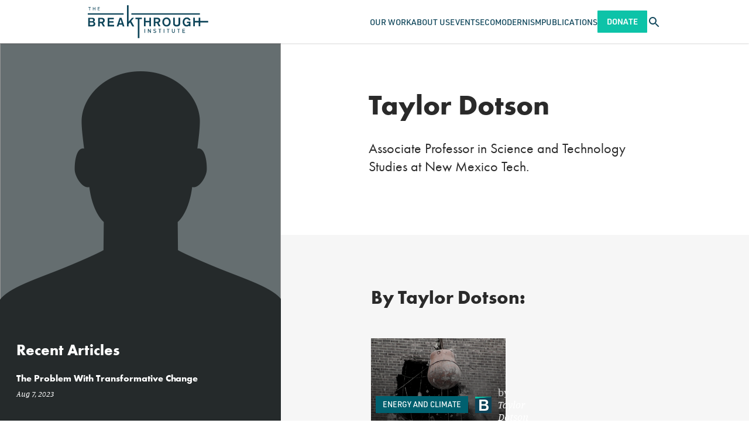

--- FILE ---
content_type: text/html; charset=UTF-8
request_url: https://thebreakthrough.org/people/taylor-dotson
body_size: 12699
content:
<!DOCTYPE html>
<html class="no-js antialiased font-sans" lang="en">
    <head>
        <meta charset="UTF-8">
        <meta content="width=device-width, initial-scale=1.0" name="viewport">
        <meta content="ie=edge" http-equiv="X-UA-Compatible">         <link href="/manifest.json" rel="manifest">
<link href="/favicon.ico" rel="shortcut icon">
<link href="/apple-touch-icon.png" rel="apple-touch-icon" sizes="180x180">
<link href="/favicon-32x32.png" rel="icon" sizes="32x32" type="image/png">
<link href="/favicon-16x16.png" rel="icon" sizes="16x16" type="image/png">
<link color="#5bbad5" href="/safari-pinned-tab.svg" rel="mask-icon">
<meta content="#2a2a2a" name="msapplication-TileColor">
<meta content="#ffffff" name="theme-color">

        <link rel="stylesheet" href="https://use.typekit.net/vtq8ioz.css">

        <style>
            /* Prevent flash of content with Alpine */
            [x-cloak] {
                display: none;
            }
        </style>
        <link href="/css/fa/svg-with-js.min.css" rel="stylesheet">
        <link href="/css/fa/all.min.css" rel="stylesheet">
        <link href="https://thebreakthrough.org/dist/css/app.05eac025aceaded7ddda.css" rel="stylesheet">

                <script src="https://public.tableau.com/javascripts/api/tableau-2.2.2.min.js"></script>

                
              
  <meta name="parsely-section" content="People" />
  <meta name="parsely-title" content="Taylor Dotson" />
  <meta name="parsely-link" content="https://thebreakthrough.org/people/taylor-dotson" />
  <meta name="parsely-type" content="general" />
  <meta name="parsely-image-url" content="//thebreakthrough.imgix.net/_1200x630_crop_center-center_82_none/BTI-Logo.png?mtime=1643134660" />
  <meta name="parsely-pub-date" content="2023-08-07T07:01:00-07:00" />

        <meta name="parsely-author" content="The Breakthrough Institute" />
  
        <title>Taylor Dotson | The Breakthrough Institute</title>
<script>dataLayer = [];
(function(w,d,s,l,i){w[l]=w[l]||[];w[l].push({'gtm.start':
new Date().getTime(),event:'gtm.js'});var f=d.getElementsByTagName(s)[0],
j=d.createElement(s),dl=l!='dataLayer'?'&l='+l:'';j.async=true;j.src=
'https://www.googletagmanager.com/gtm.js?id='+i+dl;f.parentNode.insertBefore(j,f);
})(window,document,'script','dataLayer','GTM-P92BDXR');
</script><meta name="generator" content="SEOmatic">
<meta name="keywords" content="environment,energy,agriculture,nuclear">
<meta name="referrer" content="no-referrer-when-downgrade">
<meta name="robots" content="all">
<meta content="BreakthroughInstitute" property="fb:profile_id">
<meta content="en_US" property="og:locale">
<meta content="The Breakthrough Institute" property="og:site_name">
<meta content="website" property="og:type">
<meta content="https://thebreakthrough.org/people/taylor-dotson" property="og:url">
<meta content="Taylor Dotson" property="og:title">
<meta content="https://thebreakthrough.imgix.net/_1200x630_crop_center-center_82_none/BTI-Logo.png?mtime=1643134660" property="og:image">
<meta content="1200" property="og:image:width">
<meta content="630" property="og:image:height">
<meta content="Taylor Dotson" property="og:image:alt">
<meta name="twitter:card" content="summary_large_image">
<meta name="twitter:site" content="@TheBTI">
<meta name="twitter:creator" content="@TheBTI">
<meta name="twitter:title" content="Taylor Dotson">
<meta name="twitter:image" content="https://thebreakthrough.imgix.net/_800x418_crop_center-center_82_none/BTI-Logo.png?mtime=1643134660">
<meta name="twitter:image:width" content="800">
<meta name="twitter:image:height" content="418">
<meta name="twitter:image:alt" content="Taylor Dotson">
<meta name="google-site-verification" content="pkxopD9597qJ4A_3fzMFc5ZEHlLnQWp3XC3Jflma7Lw">
<link href="https://thebreakthrough.org/people/taylor-dotson" rel="canonical">
<link href="https://thebreakthrough.org/" rel="home">
<link type="text/plain" href="https://thebreakthrough.org/humans.txt" rel="author"></head>
    <body class="bg-white text-base leading-normal" id="top"><noscript><iframe src="https://www.googletagmanager.com/ns.html?id=GTM-P92BDXR"
height="0" width="0" style="display:none;visibility:hidden"></iframe></noscript>
     <div id="app">
        <div class="Layout">
            
<header
  x-data="{
    searchTrayVisible: false,
    mobileNavVisible: false,
	searchQuery: '',
	activeItem: null,
    toggleSearchTray: function() {
      this.searchTrayVisible = !this.searchTrayVisible;
    },
	hideSearchTray: function() {
		this.searchTrayVisible = false
	},
    toggleMobileNav: function() {
      this.mobileNavVisible = !this.mobileNavVisible;
    },
    hideMobileNav: function() {
      this.mobileNavVisible = false
    },
	handleSearchSubmit: function() {
		if (!this.searchQuery) return null
		window.location.href = `/search?q=${this.searchQuery}`
	},
	toggleItem: function(index) {
      if (this.activeItem === index) {
        this.activeItem = null;
      } else {
        this.activeItem = index;
      }
    }
  }"
  x-on:keyup.esc="hideSearchTray(); hideMobileNav();"
  class="main-content fixed top-0 left-0 right-0 z-120">
	<div class="bg-white shadow relative">
		<nav class="Container container-fluid flex justify-between items-stretch gap-6" style="height: var(--siteHeaderHeight)">
						<a href="/" class="self-center mr-auto">
				<img
					class=""
					style="height: 3.5625rem"
					src="/dist/img/the-breakthrough-institute-logo.svg"
					alt="The Breakthrough Institute logo">
			</a>


						<div x-on:keyup.esc="hideSearchTray(); hideMobileNav();" x-show="mobileNavVisible" x-trap.inert="mobileNavVisible">
    <div
		class="mobile-nav fixed z-120 left-0 bg-blue pt-3 overflow-y-scroll xl:hidden"
		style="height: calc(100vh - var(--siteHeaderHeight)); top: var(--siteHeaderHeight); width: 100cqw;">
		<ul>
											<li class="border-b border-white border-opacity-15">
					<div class="Container container-fluid flex items-center justify-between">
													<span
								class="block py-4 font-din uppercase text-16p font-normal no-underline
								text-white"
								aria-haspopup="true"
								x-bind:aria-expanded="activeItem === 249834"
								>
								Our Work
							</span>
						

													<button
								class="block p-2 text-white font-semibold text-24p outline-none transition duration-200 hover:text-green-light focus:text-green-light"
								x-on:click="toggleItem(249834)"
								x-bind:aria-expanded="activeItem === 249834"
								title="Show Our Work submenu"
							>
								<div x-show="activeItem === 249834">
									<span aria-hidden>–</span>
									<span class="sr-only">Hide Our Work submenu</span>
								</div>
								<div x-show="activeItem !== 249834">
									<span aria-hidden>+</span>
									<span class="sr-only">Show Our Work submenu</span>
								</div>
							</button>
											</div>

											<ul
							x-show="activeItem === 249834"
							x-bind:aria-hidden="activeItem !== 249834"
							aria-label="Our Work submenu"
						>
															<li class="bg-green border-t border-white border-opacity-15">
									<div class="Container container-fluid">
										<a
											class="inline-block py-4 font-din text-white text-16p font-normal uppercase no-underline transition duration-200 hover:text-blue focus:text-blue"
											href="https://thebreakthrough.org/energy">
											Climate &amp; Energy
										</a>
									</div>
								</li>
															<li class="bg-green border-t border-white border-opacity-15">
									<div class="Container container-fluid">
										<a
											class="inline-block py-4 font-din text-white text-16p font-normal uppercase no-underline transition duration-200 hover:text-blue focus:text-blue"
											href="https://thebreakthrough.org/energy-for-development">
											Energy for Development
										</a>
									</div>
								</li>
															<li class="bg-green border-t border-white border-opacity-15">
									<div class="Container container-fluid">
										<a
											class="inline-block py-4 font-din text-white text-16p font-normal uppercase no-underline transition duration-200 hover:text-blue focus:text-blue"
											href="https://thebreakthrough.org/environmental-regulatory-reform">
											Environmental Regulatory Reform
										</a>
									</div>
								</li>
															<li class="bg-green border-t border-white border-opacity-15">
									<div class="Container container-fluid">
										<a
											class="inline-block py-4 font-din text-white text-16p font-normal uppercase no-underline transition duration-200 hover:text-blue focus:text-blue"
											href="https://thebreakthrough.org/food-agriculture-environment">
											Food &amp; Agriculture
										</a>
									</div>
								</li>
															<li class="bg-green border-t border-white border-opacity-15">
									<div class="Container container-fluid">
										<a
											class="inline-block py-4 font-din text-white text-16p font-normal uppercase no-underline transition duration-200 hover:text-blue focus:text-blue"
											href="https://thebreakthrough.org/nuclear-energy-innovation">
											Nuclear Energy Innovation
										</a>
									</div>
								</li>
													</ul>
									</li>
											<li class="border-b border-white border-opacity-15">
					<div class="Container container-fluid flex items-center justify-between">
													<a
								class="
								block py-4 font-din uppercase text-16p font-normal no-underline transition duration-200
								hover:text-green-light focus:text-green-light
								text-white"
								aria-haspopup="true"
								x-bind:aria-expanded="activeItem === 11935"
								href="https://thebreakthrough.org/about"
								>
								About Us
							</a>
						

													<button
								class="block p-2 text-white font-semibold text-24p outline-none transition duration-200 hover:text-green-light focus:text-green-light"
								x-on:click="toggleItem(11935)"
								x-bind:aria-expanded="activeItem === 11935"
								title="Show About Us submenu"
							>
								<div x-show="activeItem === 11935">
									<span aria-hidden>–</span>
									<span class="sr-only">Hide About Us submenu</span>
								</div>
								<div x-show="activeItem !== 11935">
									<span aria-hidden>+</span>
									<span class="sr-only">Show About Us submenu</span>
								</div>
							</button>
											</div>

											<ul
							x-show="activeItem === 11935"
							x-bind:aria-hidden="activeItem !== 11935"
							aria-label="About Us submenu"
						>
															<li class="bg-green border-t border-white border-opacity-15">
									<div class="Container container-fluid">
										<a
											class="inline-block py-4 font-din text-white text-16p font-normal uppercase no-underline transition duration-200 hover:text-blue focus:text-blue"
											href="https://thebreakthrough.org/about/who-we-are">
											Our Staff
										</a>
									</div>
								</li>
															<li class="bg-green border-t border-white border-opacity-15">
									<div class="Container container-fluid">
										<a
											class="inline-block py-4 font-din text-white text-16p font-normal uppercase no-underline transition duration-200 hover:text-blue focus:text-blue"
											href="https://thebreakthrough.org/about/who-we-are/board">
											Our Board
										</a>
									</div>
								</li>
															<li class="bg-green border-t border-white border-opacity-15">
									<div class="Container container-fluid">
										<a
											class="inline-block py-4 font-din text-white text-16p font-normal uppercase no-underline transition duration-200 hover:text-blue focus:text-blue"
											href="https://thebreakthrough.org/about/who-we-are/funders">
											Our Funders
										</a>
									</div>
								</li>
															<li class="bg-green border-t border-white border-opacity-15">
									<div class="Container container-fluid">
										<a
											class="inline-block py-4 font-din text-white text-16p font-normal uppercase no-underline transition duration-200 hover:text-blue focus:text-blue"
											href="https://thebreakthrough.org/about/jobs">
											Careers
										</a>
									</div>
								</li>
															<li class="bg-green border-t border-white border-opacity-15">
									<div class="Container container-fluid">
										<a
											class="inline-block py-4 font-din text-white text-16p font-normal uppercase no-underline transition duration-200 hover:text-blue focus:text-blue"
											href="https://thebreakthrough.org/about">
											About BTI
										</a>
									</div>
								</li>
															<li class="bg-green border-t border-white border-opacity-15">
									<div class="Container container-fluid">
										<a
											class="inline-block py-4 font-din text-white text-16p font-normal uppercase no-underline transition duration-200 hover:text-blue focus:text-blue"
											href="https://thebreakthrough.org/press">
											Press
										</a>
									</div>
								</li>
													</ul>
									</li>
											<li class="border-b border-white border-opacity-15">
					<div class="Container container-fluid flex items-center justify-between">
													<a
								class="
								block py-4 font-din uppercase text-16p font-normal no-underline transition duration-200
								hover:text-green-light focus:text-green-light
								text-white"
								aria-haspopup="false"
								x-bind:aria-expanded="activeItem === 11936"
								href="/events"
								>
								Events
							</a>
						

											</div>

									</li>
											<li class="border-b border-white border-opacity-15">
					<div class="Container container-fluid flex items-center justify-between">
													<a
								class="
								block py-4 font-din uppercase text-16p font-normal no-underline transition duration-200
								hover:text-green-light focus:text-green-light
								text-white"
								aria-haspopup="true"
								x-bind:aria-expanded="activeItem === 75790"
								href="https://thebreakthrough.org/ecomodernism"
								>
								Ecomodernism
							</a>
						

													<button
								class="block p-2 text-white font-semibold text-24p outline-none transition duration-200 hover:text-green-light focus:text-green-light"
								x-on:click="toggleItem(75790)"
								x-bind:aria-expanded="activeItem === 75790"
								title="Show Ecomodernism submenu"
							>
								<div x-show="activeItem === 75790">
									<span aria-hidden>–</span>
									<span class="sr-only">Hide Ecomodernism submenu</span>
								</div>
								<div x-show="activeItem !== 75790">
									<span aria-hidden>+</span>
									<span class="sr-only">Show Ecomodernism submenu</span>
								</div>
							</button>
											</div>

											<ul
							x-show="activeItem === 75790"
							x-bind:aria-hidden="activeItem !== 75790"
							aria-label="Ecomodernism submenu"
						>
															<li class="bg-green border-t border-white border-opacity-15">
									<div class="Container container-fluid">
										<a
											class="inline-block py-4 font-din text-white text-16p font-normal uppercase no-underline transition duration-200 hover:text-blue focus:text-blue"
											href="https://thebreakthrough.org/manifesto/manifesto-english">
											An Ecomodernist Manifesto - English
										</a>
									</div>
								</li>
															<li class="bg-green border-t border-white border-opacity-15">
									<div class="Container container-fluid">
										<a
											class="inline-block py-4 font-din text-white text-16p font-normal uppercase no-underline transition duration-200 hover:text-blue focus:text-blue"
											href="https://thebreakthrough.org/manifesto/espanol">
											Un Manifiesto Ecomodernista - Español
										</a>
									</div>
								</li>
															<li class="bg-green border-t border-white border-opacity-15">
									<div class="Container container-fluid">
										<a
											class="inline-block py-4 font-din text-white text-16p font-normal uppercase no-underline transition duration-200 hover:text-blue focus:text-blue"
											href="https://thebreakthrough.org/manifesto/un-manifeste-èco-moderniste-français">
											Un Manifeste Èco-moderniste - Français
										</a>
									</div>
								</li>
															<li class="bg-green border-t border-white border-opacity-15">
									<div class="Container container-fluid">
										<a
											class="inline-block py-4 font-din text-white text-16p font-normal uppercase no-underline transition duration-200 hover:text-blue focus:text-blue"
											href="https://thebreakthrough.org/manifesto/il-manifesto-degli-ecomodernisti-italiano">
											Il Manifesto Degli Ecomodernisti - Italiano
										</a>
									</div>
								</li>
															<li class="bg-green border-t border-white border-opacity-15">
									<div class="Container container-fluid">
										<a
											class="inline-block py-4 font-din text-white text-16p font-normal uppercase no-underline transition duration-200 hover:text-blue focus:text-blue"
											href="https://thebreakthrough.org/manifesto/ein-ökomodernes-manifest-deutsch">
											Ein Ökomodernes Manifest - Deutsch
										</a>
									</div>
								</li>
															<li class="bg-green border-t border-white border-opacity-15">
									<div class="Container container-fluid">
										<a
											class="inline-block py-4 font-din text-white text-16p font-normal uppercase no-underline transition duration-200 hover:text-blue focus:text-blue"
											href="https://thebreakthrough.org/manifesto/生态现代主义宣言-jiǎnhuàzì">
											生态现代主义宣言 - JIǍNHUÀZÌ
										</a>
									</div>
								</li>
															<li class="bg-green border-t border-white border-opacity-15">
									<div class="Container container-fluid">
										<a
											class="inline-block py-4 font-din text-white text-16p font-normal uppercase no-underline transition duration-200 hover:text-blue focus:text-blue"
											href="https://thebreakthrough.org/manifesto/現代的環境主義宣言-japanese">
											現代的環境主義宣言 - Japanese
										</a>
									</div>
								</li>
															<li class="bg-green border-t border-white border-opacity-15">
									<div class="Container container-fluid">
										<a
											class="inline-block py-4 font-din text-white text-16p font-normal uppercase no-underline transition duration-200 hover:text-blue focus:text-blue"
											href="https://thebreakthrough.org/manifesto/manifesto-ya-ikolojia-ya-kisasa-kiswahili">
											Manifesto Ya Ikolojia Ya Kisasa - Kiswahili
										</a>
									</div>
								</li>
															<li class="bg-green border-t border-white border-opacity-15">
									<div class="Container container-fluid">
										<a
											class="inline-block py-4 font-din text-white text-16p font-normal uppercase no-underline transition duration-200 hover:text-blue focus:text-blue"
											href="https://thebreakthrough.org/manifesto/sebuah-manifesto-ecomodernist-bahasa-indonesia">
											Sebuah Manifesto Ecomodernist - Bahasa Indonesia
										</a>
									</div>
								</li>
															<li class="bg-green border-t border-white border-opacity-15">
									<div class="Container container-fluid">
										<a
											class="inline-block py-4 font-din text-white text-16p font-normal uppercase no-underline transition duration-200 hover:text-blue focus:text-blue"
											href="https://thebreakthrough.org/manifesto/ett-ekomdernistiskt-manifest-svenska">
											Ett Ekomdernistiskt Manifest - Svenska
										</a>
									</div>
								</li>
															<li class="bg-green border-t border-white border-opacity-15">
									<div class="Container container-fluid">
										<a
											class="inline-block py-4 font-din text-white text-16p font-normal uppercase no-underline transition duration-200 hover:text-blue focus:text-blue"
											href="https://thebreakthrough.org/manifesto/een-ecomodernistisch-manifest-nederlands">
											Een Ecomodernistisch Manifest - Nederlands
										</a>
									</div>
								</li>
															<li class="bg-green border-t border-white border-opacity-15">
									<div class="Container container-fluid">
										<a
											class="inline-block py-4 font-din text-white text-16p font-normal uppercase no-underline transition duration-200 hover:text-blue focus:text-blue"
											href="https://thebreakthrough.org/manifesto/manifest-ekomodernistyczny-język-polski">
											Manifest Ekomodernistyczny - Język Polski
										</a>
									</div>
								</li>
													</ul>
									</li>
											<li class="border-b border-white border-opacity-15">
					<div class="Container container-fluid flex items-center justify-between">
													<span
								class="block py-4 font-din uppercase text-16p font-normal no-underline
								text-white"
								aria-haspopup="true"
								x-bind:aria-expanded="activeItem === 249838"
								>
								Publications
							</span>
						

													<button
								class="block p-2 text-white font-semibold text-24p outline-none transition duration-200 hover:text-green-light focus:text-green-light"
								x-on:click="toggleItem(249838)"
								x-bind:aria-expanded="activeItem === 249838"
								title="Show Publications submenu"
							>
								<div x-show="activeItem === 249838">
									<span aria-hidden>–</span>
									<span class="sr-only">Hide Publications submenu</span>
								</div>
								<div x-show="activeItem !== 249838">
									<span aria-hidden>+</span>
									<span class="sr-only">Show Publications submenu</span>
								</div>
							</button>
											</div>

											<ul
							x-show="activeItem === 249838"
							x-bind:aria-hidden="activeItem !== 249838"
							aria-label="Publications submenu"
						>
															<li class="bg-green border-t border-white border-opacity-15">
									<div class="Container container-fluid">
										<a
											class="inline-block py-4 font-din text-white text-16p font-normal uppercase no-underline transition duration-200 hover:text-blue focus:text-blue"
											href="https://www.breakthroughjournal.org/">
											The Ecomodernist
										</a>
									</div>
								</li>
															<li class="bg-green border-t border-white border-opacity-15">
									<div class="Container container-fluid">
										<a
											class="inline-block py-4 font-din text-white text-16p font-normal uppercase no-underline transition duration-200 hover:text-blue focus:text-blue"
											href="https://thebreakthrough.org/journal/no-20-spring-2024">
											Breakthrough Journal
										</a>
									</div>
								</li>
															<li class="bg-green border-t border-white border-opacity-15">
									<div class="Container container-fluid">
										<a
											class="inline-block py-4 font-din text-white text-16p font-normal uppercase no-underline transition duration-200 hover:text-blue focus:text-blue"
											href="https://thebreakthrough.org/newsletter">
											BTI Weekly
										</a>
									</div>
								</li>
															<li class="bg-green border-t border-white border-opacity-15">
									<div class="Container container-fluid">
										<a
											class="inline-block py-4 font-din text-white text-16p font-normal uppercase no-underline transition duration-200 hover:text-blue focus:text-blue"
											href="https://www.buildnuclearnow.org/home">
											Nuclear Notes
										</a>
									</div>
								</li>
													</ul>
									</li>
			
			<li class="Container container-fluid py-4 xs:hidden">
					<a href="/donate" class="Button Button--din py-3 rounded-sm">Donate</a>
			</li>
		</ul>
    </div>
  </div>
						<ul class="hidden xl:flex items-stretch gap-10 mb-0 ml-auto">
			<li class="flex items-center group relative">
							<span
					class="
					block font-din uppercase text-14p font-normal no-underline transition duration-200
					text-blue"
					>
					Our Work
				</span>
			

										<ul
					class="hidden group-hover:block group-focus:block absolute left-0 top-full bg-green-light px-8 py-6 whitespace-no-wrap space-y-4">
											<li class="">
							<a
								href="https://thebreakthrough.org/energy"
								class=" font-din uppercase text-14p font-normal text-white no-underline transition duration-200 hover:text-blue focus:text-blue">
								Climate &amp; Energy
							</a>
						</li>
											<li class="">
							<a
								href="https://thebreakthrough.org/energy-for-development"
								class=" font-din uppercase text-14p font-normal text-white no-underline transition duration-200 hover:text-blue focus:text-blue">
								Energy for Development
							</a>
						</li>
											<li class="">
							<a
								href="https://thebreakthrough.org/environmental-regulatory-reform"
								class=" font-din uppercase text-14p font-normal text-white no-underline transition duration-200 hover:text-blue focus:text-blue">
								Environmental Regulatory Reform
							</a>
						</li>
											<li class="">
							<a
								href="https://thebreakthrough.org/food-agriculture-environment"
								class=" font-din uppercase text-14p font-normal text-white no-underline transition duration-200 hover:text-blue focus:text-blue">
								Food &amp; Agriculture
							</a>
						</li>
											<li class="">
							<a
								href="https://thebreakthrough.org/nuclear-energy-innovation"
								class=" font-din uppercase text-14p font-normal text-white no-underline transition duration-200 hover:text-blue focus:text-blue">
								Nuclear Energy Innovation
							</a>
						</li>
									</ul>
					</li>
			<li class="flex items-center group relative">
							<a
					class="
					block font-din uppercase text-14p font-normal no-underline transition duration-200
					hover:text-green-light focus:text-green-light
					text-blue"
					href="https://thebreakthrough.org/about"
					>
					About Us
				</a>
			

										<ul
					class="hidden group-hover:block group-focus:block absolute left-0 top-full bg-green-light px-8 py-6 whitespace-no-wrap space-y-4">
											<li class="">
							<a
								href="https://thebreakthrough.org/about/who-we-are"
								class=" font-din uppercase text-14p font-normal text-white no-underline transition duration-200 hover:text-blue focus:text-blue">
								Our Staff
							</a>
						</li>
											<li class="">
							<a
								href="https://thebreakthrough.org/about/who-we-are/board"
								class=" font-din uppercase text-14p font-normal text-white no-underline transition duration-200 hover:text-blue focus:text-blue">
								Our Board
							</a>
						</li>
											<li class="">
							<a
								href="https://thebreakthrough.org/about/who-we-are/funders"
								class=" font-din uppercase text-14p font-normal text-white no-underline transition duration-200 hover:text-blue focus:text-blue">
								Our Funders
							</a>
						</li>
											<li class="">
							<a
								href="https://thebreakthrough.org/about/jobs"
								class=" font-din uppercase text-14p font-normal text-white no-underline transition duration-200 hover:text-blue focus:text-blue">
								Careers
							</a>
						</li>
											<li class="">
							<a
								href="https://thebreakthrough.org/about"
								class=" font-din uppercase text-14p font-normal text-white no-underline transition duration-200 hover:text-blue focus:text-blue">
								About BTI
							</a>
						</li>
											<li class="">
							<a
								href="https://thebreakthrough.org/press"
								class=" font-din uppercase text-14p font-normal text-white no-underline transition duration-200 hover:text-blue focus:text-blue">
								Press
							</a>
						</li>
									</ul>
					</li>
			<li class="flex items-center group relative">
							<a
					class="
					block font-din uppercase text-14p font-normal no-underline transition duration-200
					hover:text-green-light focus:text-green-light
					text-blue"
					href="/events"
					>
					Events
				</a>
			

								</li>
			<li class="flex items-center group relative">
							<a
					class="
					block font-din uppercase text-14p font-normal no-underline transition duration-200
					hover:text-green-light focus:text-green-light
					text-blue"
					href="https://thebreakthrough.org/ecomodernism"
					>
					Ecomodernism
				</a>
			

										<ul
					class="hidden group-hover:block group-focus:block absolute left-0 top-full bg-green-light px-8 py-6 whitespace-no-wrap space-y-4">
											<li class="">
							<a
								href="https://thebreakthrough.org/manifesto/manifesto-english"
								class=" font-din uppercase text-14p font-normal text-white no-underline transition duration-200 hover:text-blue focus:text-blue">
								An Ecomodernist Manifesto - English
							</a>
						</li>
											<li class="">
							<a
								href="https://thebreakthrough.org/manifesto/espanol"
								class=" font-din uppercase text-14p font-normal text-white no-underline transition duration-200 hover:text-blue focus:text-blue">
								Un Manifiesto Ecomodernista - Español
							</a>
						</li>
											<li class="">
							<a
								href="https://thebreakthrough.org/manifesto/un-manifeste-èco-moderniste-français"
								class=" font-din uppercase text-14p font-normal text-white no-underline transition duration-200 hover:text-blue focus:text-blue">
								Un Manifeste Èco-moderniste - Français
							</a>
						</li>
											<li class="">
							<a
								href="https://thebreakthrough.org/manifesto/il-manifesto-degli-ecomodernisti-italiano"
								class=" font-din uppercase text-14p font-normal text-white no-underline transition duration-200 hover:text-blue focus:text-blue">
								Il Manifesto Degli Ecomodernisti - Italiano
							</a>
						</li>
											<li class="">
							<a
								href="https://thebreakthrough.org/manifesto/ein-ökomodernes-manifest-deutsch"
								class=" font-din uppercase text-14p font-normal text-white no-underline transition duration-200 hover:text-blue focus:text-blue">
								Ein Ökomodernes Manifest - Deutsch
							</a>
						</li>
											<li class="">
							<a
								href="https://thebreakthrough.org/manifesto/生态现代主义宣言-jiǎnhuàzì"
								class=" font-din uppercase text-14p font-normal text-white no-underline transition duration-200 hover:text-blue focus:text-blue">
								生态现代主义宣言 - JIǍNHUÀZÌ
							</a>
						</li>
											<li class="">
							<a
								href="https://thebreakthrough.org/manifesto/現代的環境主義宣言-japanese"
								class=" font-din uppercase text-14p font-normal text-white no-underline transition duration-200 hover:text-blue focus:text-blue">
								現代的環境主義宣言 - Japanese
							</a>
						</li>
											<li class="">
							<a
								href="https://thebreakthrough.org/manifesto/manifesto-ya-ikolojia-ya-kisasa-kiswahili"
								class=" font-din uppercase text-14p font-normal text-white no-underline transition duration-200 hover:text-blue focus:text-blue">
								Manifesto Ya Ikolojia Ya Kisasa - Kiswahili
							</a>
						</li>
											<li class="">
							<a
								href="https://thebreakthrough.org/manifesto/sebuah-manifesto-ecomodernist-bahasa-indonesia"
								class=" font-din uppercase text-14p font-normal text-white no-underline transition duration-200 hover:text-blue focus:text-blue">
								Sebuah Manifesto Ecomodernist - Bahasa Indonesia
							</a>
						</li>
											<li class="">
							<a
								href="https://thebreakthrough.org/manifesto/ett-ekomdernistiskt-manifest-svenska"
								class=" font-din uppercase text-14p font-normal text-white no-underline transition duration-200 hover:text-blue focus:text-blue">
								Ett Ekomdernistiskt Manifest - Svenska
							</a>
						</li>
											<li class="">
							<a
								href="https://thebreakthrough.org/manifesto/een-ecomodernistisch-manifest-nederlands"
								class=" font-din uppercase text-14p font-normal text-white no-underline transition duration-200 hover:text-blue focus:text-blue">
								Een Ecomodernistisch Manifest - Nederlands
							</a>
						</li>
											<li class="">
							<a
								href="https://thebreakthrough.org/manifesto/manifest-ekomodernistyczny-język-polski"
								class=" font-din uppercase text-14p font-normal text-white no-underline transition duration-200 hover:text-blue focus:text-blue">
								Manifest Ekomodernistyczny - Język Polski
							</a>
						</li>
									</ul>
					</li>
			<li class="flex items-center group relative">
							<span
					class="
					block font-din uppercase text-14p font-normal no-underline transition duration-200
					text-blue"
					>
					Publications
				</span>
			

										<ul
					class="hidden group-hover:block group-focus:block absolute left-0 top-full bg-green-light px-8 py-6 whitespace-no-wrap space-y-4">
											<li class="">
							<a
								href="https://www.breakthroughjournal.org/"
								class=" font-din uppercase text-14p font-normal text-white no-underline transition duration-200 hover:text-blue focus:text-blue">
								The Ecomodernist
							</a>
						</li>
											<li class="">
							<a
								href="https://thebreakthrough.org/journal/no-20-spring-2024"
								class=" font-din uppercase text-14p font-normal text-white no-underline transition duration-200 hover:text-blue focus:text-blue">
								Breakthrough Journal
							</a>
						</li>
											<li class="">
							<a
								href="https://thebreakthrough.org/newsletter"
								class=" font-din uppercase text-14p font-normal text-white no-underline transition duration-200 hover:text-blue focus:text-blue">
								BTI Weekly
							</a>
						</li>
											<li class="">
							<a
								href="https://www.buildnuclearnow.org/home"
								class=" font-din uppercase text-14p font-normal text-white no-underline transition duration-200 hover:text-blue focus:text-blue">
								Nuclear Notes
							</a>
						</li>
									</ul>
					</li>
	</ul>
						<a href="/donate" class="Button Button--din self-center hidden py-3 rounded-sm xs:block">Donate</a>

						<button
				class="self-center text-blue transition duration-200 hover:text-green-light focus:text-green-light"
				x-on:click="hideMobileNav(); toggleSearchTray();"
				x-bind:aria-expanded="searchTrayVisible.toString()">
				<span
					class="sr-only text-white"
					x-html="searchTrayVisible ? 'Close search tray' : 'Open search tray'">
				</span>
				<icon
					x-show="!searchTrayVisible"
					name="search"
					class="icon w-6 h-auto"></icon>
				<icon
					x-show="searchTrayVisible"
					name="close"
					class="icon w-6 h-auto"></icon>
			</button>

						<button
				class="self-center text-blue transition duration-200 hover:text-green-light focus:text-green-light
				xl:hidden"
				x-on:click="hideSearchTray(); toggleMobileNav()"
				x-bind:aria-expanded="mobileNavVisible.toString()">
				<span
						class="sr-only"
						x-html="mobileNavVisible ? 'Close navigation' : 'Open navigation'">
						Open navigation
				</span>
				<icon
						name="menu"
						class="icon w-6 h-auto"
						x-show="!mobileNavVisible">
				</icon>
				<icon
						name="close"
						class="icon w-6 h-auto"
						x-show="mobileNavVisible">
				</icon>
		</button>
		</nav>

				<div
	x-cloak
	class="absolute top-full left-0 right-0 bg-lagoon py-4 shadow-lg"
	style="top: 100%;"
	x-show="searchTrayVisible">
	<form
		class="Container container-fluid flex"
		x-on:submit.prevent="handleSearchSubmit">
		<input
			class="flex-1 p-4 bg-white rounded-sm font-din text-16p placeholder-gray-500 focus:relative focus:z-10"
			x-model="searchQuery"
			placeholder="Search..."
			type="search"
		/>
		<input
			class="Button Button--din -ml-2p rounded-r-sm rounded-l-none"
			type="submit"
			value="Search"/>
	</form>
</div>	</div>
</header>
            <main class="main-content">
                    <div class="BioScreen">
        <div class="Bio">

            <div class="Sidebar Bio__sidebar hidden xl:block">

                <div class="Bio__image">
                                            <img alt="Taylor Dotson" class="responsive" height="768" src="/dist/img/defaults/profile-photo.png" width="768">
                                    </div>
                
                <div class="BioArticlesSidebar">
                                            <h3 class="BioArticlesSidebar__title">Recent Articles</h3>
                                                    <div class="BioArticleSidebar">
                                <a class="BioArticleSidebar__link" href="https://thebreakthrough.org/issues/energy/the-problem-with-transformative-change" rel="noopener noreferrer" target="_blank">
                                    <h4 class="BioArticleSidebar__title">The Problem With Transformative Change</h4>
                                    <p class="BioArticleSidebar__date">Aug 7, 2023</p>
                                </a>
                            </div>
                
                                                            </div>

                <div class="BioInTheNews">
                                    </div>
            </div>

            <div class="Bio__content">

                <div class="Container container-fluid">
                    <div class="Row row">
                        <div class="col-xs-12 Col">

                            <div class="Bio__header xl:hidden">
                                <div class="Bio__image">
                                                                            <img alt="Taylor Dotson" class="responsive" height="768" src="/dist/img/defaults/profile-photo.png" width="768">
                                                                    </div>

                                <div class="Bio__header--info">
                                    <h1 class="Bio__header--info__title">Taylor Dotson</h1>
                                    <h3 class="Bio__header--info__job-title">Associate Professor in Science and Technology Studies at New Mexico Tech.</h3>

                                    
                                                                    </div>
                            </div>

                            <div class="Bio__header hidden xl:block">
                                <h1 class="Bio__header--info__title">Taylor Dotson</h1>
                                <div class="Bio__header--info">
                                    
                                    <h3 class="Bio__header--info__job-title">Associate Professor in Science and Technology Studies at New Mexico Tech.</h3>
                                </div>

                                                            </div>


                            <div class="Bio__body">
                                <div class="Content">
                                    
                                </div>
                            </div>
                        </div>
                    </div>
                </div>

                <div class="Container BioArticles Container--secondary container-fluid">
                    <div class="Row row">
                            <h3 class="BioArticles__title mt-8 lg:mt-0 px-4">
                                By Taylor Dotson:
                            </h3>
                                                                            <ul class="
                            grid grid-cols-1 gap-8 px-4
                            md:gap-y-12
                            md:grid-cols-2
                            
                            ">
                                                            <li>
                                    

                    


            <div class="EntryCard">
    <div class="Row row">
        <div class="col-xs-12 Col">
            <div class="EntryCard__image">
                <a href="https://thebreakthrough.org/issues/energy/the-problem-with-transformative-change">
                                                                        <img alt="5202454842 700dc53a37 o" height="520" src="//thebreakthrough.imgix.net/articles/the-problem-with-transformative-change/5202454842_700dc53a37_o.jpg?auto=format&amp;dpr=1&amp;crop=faces%2Ccenter&amp;fit=crop&amp;w=780&amp;h=520&amp;ixlib=react-7.2.0" width="780">
                                                                <div class="EntryCard__image-cover"></div>
                </a>

                <div class="EntryCard__taxonomy">
                    <div class="Row row">
                        <div class="col-xs-12 Col">
                            <ul class="EntryCard__taxonomy-list">
                                                                    <li>
                                        <div class="Tag">Energy and Climate</div>
                                    </li>
                                
                                                                    <li class="EntryCard__authors">
                                        
<div class="Authors inverse " role="link" tabindex="0">

    <div class="Authors__photo">
                    <img height="125" src="[data-uri]" width="125"/>
        
    </div>
    <div class="Authors__byline Authors__byline--inverse text-18p"><span class="not-italic  opacity-75">by</span>

        <span class="Authors__name font-normal">
                                                <a href="https://thebreakthrough.org/people/taylor-dotson">Taylor Dotson</a>                                                        </span>
    </div>
</div>
                                    </li>
                                                            </ul>
                        </div>
                    </div>
                </div>
            </div>
        </div>
    </div>
    <div class="Row row">
        <div class="col-xs-12 Col">
            <div class="EntryCard__title">
                <a class="text-black transition duration-200 hover:text-green focus:text-green" href="https://thebreakthrough.org/issues/energy/the-problem-with-transformative-change">The Problem With Transformative Change</a>
            </div>
        </div>
    </div>
</div>
                                    </li>
                                                        </ul>

                            <div class="mt-16">
                                                            </div>

                                                </div>
                </div>
            </div>
        </div>

    </div>
            </main>

            <blackbaud-layout></blackbaud-layout>
            
<footer class="LayoutFooter">
    <div class="top">
        <div class="LayoutLogo">
            <a aria-current="page" class="active" href="/">
                <div class="logo inverse lg subline">The Breakthrough</div>
            </a>
        </div>
        <div class="LayoutFooterSearch">
            <footer-search></footer-search>
        </div>
        <div class="LayoutNavigation LayoutFooterNavigation">
            <ul class="LayoutNavigation LayoutFooterNavigation">
                            </ul>
        </div>
    </div>
    <div class="bottom flex-col md:flex-row">

        <div class="flex order-2 flex-col md-lg:flex-row">
            <div class="FooterNewsletter">
                <p>Stay up to date</p>
                <form action="https://us12.list-manage.com/subscribe" class="MailchimpForm" method="GET" target="_blank">
                    <input name="u" type="hidden" value="3b42de6ffcb6673f3d2451000">
                    <input name="id" type="hidden" value="49b872540e">
                    <input autocomplete="email" class="MailchimpForm__input" name="MERGE0" placeholder="Email address" type="email">
                    <input class="MailchimpForm__submit" type="submit" value="Submit">
                </form>
            </div>
            <div class="SocialLinks">
    <div class="SocialLink twitter">
        <div class="brand-icon">
            <a href="https://twitter.com/TheBTI" rel="noopener noreferrer" target="_blank">
                <svg aria-hidden="true" class="svg-inline--fa fa-twitter fa-w-16 " color="white" data-icon="twitter" data-prefix="fab" role="img" viewbox="0 0 512 512" xmlns="http://www.w3.org/2000/svg">
                    <path d="M459.37 151.716c.325 4.548.325 9.097.325 13.645 0 138.72-105.583 298.558-298.558 298.558-59.452 0-114.68-17.219-161.137-47.106 8.447.974 16.568 1.299 25.34 1.299 49.055 0 94.213-16.568 130.274-44.832-46.132-.975-84.792-31.188-98.112-72.772 6.498.974 12.995 1.624 19.818 1.624 9.421 0 18.843-1.3 27.614-3.573-48.081-9.747-84.143-51.98-84.143-102.985v-1.299c13.969 7.797 30.214 12.67 47.431 13.319-28.264-18.843-46.781-51.005-46.781-87.391 0-19.492 5.197-37.36 14.294-52.954 51.655 63.675 129.3 105.258 216.365 109.807-1.624-7.797-2.599-15.918-2.599-24.04 0-57.828 46.782-104.934 104.934-104.934 30.213 0 57.502 12.67 76.67 33.137 23.715-4.548 46.456-13.32 66.599-25.34-7.798 24.366-24.366 44.833-46.132 57.827 21.117-2.273 41.584-8.122 60.426-16.243-14.292 20.791-32.161 39.308-52.628 54.253z" fill="currentColor"></path>
                </svg>
            </a>
        </div>
    </div>
    <div class="SocialLink facebook">
        <div class="brand-icon">
            <a href="https://www.facebook.com/BreakthroughInstitute" rel="noopener noreferrer" target="_blank">
                <svg aria-hidden="true" class="svg-inline--fa fa-facebook-f fa-w-9 " color="white" data-icon="facebook-f" data-prefix="fab" role="img" viewbox="0 0 264 512" xmlns="http://www.w3.org/2000/svg">
                    <path d="M76.7 512V283H0v-91h76.7v-71.7C76.7 42.4 124.3 0 193.8 0c33.3 0 61.9 2.5 70.2 3.6V85h-48.2c-37.8 0-45.1 18-45.1 44.3V192H256l-11.7 91h-73.6v229" fill="currentColor"></path>
                </svg>
            </a>
        </div>
    </div>
    <div class="SocialLink linkedin">
        <div class="brand-icon">
            <a href="https://www.linkedin.com/company/the-breakthrough-institute" rel="noopener noreferrer" target="_blank">
                <svg aria-hidden="true" class="svg-inline--fa fa-linkedin-in fa-w-14 " color="white" data-icon="linkedin-in" data-prefix="fab" role="img" viewbox="0 0 448 512" xmlns="http://www.w3.org/2000/svg">
                    <path d="M100.3 448H7.4V148.9h92.9V448zM53.8 108.1C24.1 108.1 0 83.5 0 53.8S24.1 0 53.8 0s53.8 24.1 53.8 53.8-24.1 54.3-53.8 54.3zM448 448h-92.7V302.4c0-34.7-.7-79.2-48.3-79.2-48.3 0-55.7 37.7-55.7 76.7V448h-92.8V148.9h89.1v40.8h1.3c12.4-23.5 42.7-48.3 87.9-48.3 94 0 111.3 61.9 111.3 142.3V448h-.1z" fill="currentColor"></path>
                </svg>
            </a>
        </div>
    </div>
    <div class="SocialLink youtube">
        <div class="brand-icon">
            <a href="https://youtube.com/channel/UC_5PggHZeMb7rwTJsS76uwA" rel="noopener noreferrer" target="_blank">
                <svg aria-hidden="true" class="svg-inline--fa fa-youtube fa-w-18 " color="white" data-icon="youtube" data-prefix="fab" role="img" viewbox="0 0 576 512" xmlns="http://www.w3.org/2000/svg">
                    <path d="M549.655 124.083c-6.281-23.65-24.787-42.276-48.284-48.597C458.781 64 288 64 288 64S117.22 64 74.629 75.486c-23.497 6.322-42.003 24.947-48.284 48.597-11.412 42.867-11.412 132.305-11.412 132.305s0 89.438 11.412 132.305c6.281 23.65 24.787 41.5 48.284 47.821C117.22 448 288 448 288 448s170.78 0 213.371-11.486c23.497-6.321 42.003-24.171 48.284-47.821 11.412-42.867 11.412-132.305 11.412-132.305s0-89.438-11.412-132.305zm-317.51 213.508V175.185l142.739 81.205-142.739 81.201z" fill="currentColor"></path>
                </svg>
            </a>
        </div>
    </div>
    <div class="SocialLink instagram">
        <div class="brand-icon">
            <a href="https://www.instagram.com/breakthroughinstitute" rel="noopener noreferrer" target="_blank">
                <svg aria-hidden="true" class="svg-inline--fa fa-instagram fa-w-18" viewbox="0 0 16 16" xmlns="http://www.w3.org/2000/svg">
                    <g fill="#ffffff">
                        <circle cx="12.145" cy="3.892" fill="#ffffff" r="0.96"></circle>
                        <path d="M8,12c-2.206,0-4-1.794-4-4s1.794-4,4-4s4,1.794,4,4S10.206,12,8,12z M8,6C6.897,6,6,6.897,6,8 s0.897,2,2,2s2-0.897,2-2S9.103,6,8,6z" data-color="color-2"></path>
                        <path d="M12,16H4c-2.056,0-4-1.944-4-4V4c0-2.056,1.944-4,4-4h8c2.056,0,4,1.944,4,4v8C16,14.056,14.056,16,12,16z M4,2C3.065,2,2,3.065,2,4v8c0,0.953,1.047,2,2,2h8c0.935,0,2-1.065,2-2V4c0-0.935-1.065-2-2-2H4z" fill="#ffffff"></path>
                    </g>
                </svg>
            </a>
        </div>
    </div>
</div>
        </div>

        <div class="LayoutFooterLegal">
            <div class="copyright">All content &copy;
                <strong>2026 The Breakthrough Institute</strong>
            </div>
        </div>
    </div>
</footer>

            

<modal modal-id="newsletterModal">
  <aside class="
    relative p-6 bg-gray-200 overflow-hidden
    sm:flex sm:items-end sm:justify-between sm:pt-12 sm:pb-8
    md:items-center md:pt-16">
      <div class="">
          <h2 class="mb-3 text-32p">
            The Breakthrough Weekly
          </h2>
          <div class="wysiwyg">
            <p>Sign up to get our newsletter in your inbox every Tuesday.</p>
          </div>
          

            <form
              action="https://us12.list-manage.com/subscribe"
              class="
                mt-4 flex flex-col space-y-2
                xs:flex-row xs:space-y-0
                sm:flex-col sm:space-y-2 sm:items-start"
              method="GET"
              target="_blank">
                <input name="u" type="hidden" value="3b42de6ffcb6673f3d2451000">
                <input name="id" type="hidden" value="49b872540e">
                <input
                  autocomplete="email"
                  class="flex-1 p-4 bg-white border rounded-sm border-gray-400 font-din text-16p placeholder-gray-500 focus:border-blue focus:relative focus:z-10 sm:self-stretch"
                  name="MERGE0"
                  placeholder="Email address"
                  type="email">
                <input
                  class="
                    Button Button--din -ml-2p rounded-r-sm rounded-l-none
                    sm:rounded-sm sm:ml-0 sm:py-4"
                  type="submit"
                  value="Subscribe">
            </form>
      </div>
   
      <div class="
        hidden
        sm:block relative w-2/5 sm:-mr-12 sm:-mb-12">
        <div class="newsletter-preview newsletter-preview--sm">
          <div class="newsletter-preview__dots">
            <svg width="34px" height="8px" viewBox="0 0 34 8" version="1.1" xmlns="http://www.w3.org/2000/svg" xmlns:xlink="http://www.w3.org/1999/xlink">
                <g id="Newsletter" stroke="none" stroke-width="1" fill="none" fill-rule="evenodd" opacity="0.400000006">
                    <g transform="translate(-667.000000, -191.000000)" fill="#FFFFFF" id="Group">
                        <g transform="translate(659.000000, 185.000000)">
                            <path d="M12,6 C14.209139,6 16,7.790861 16,10 C16,12.209139 14.209139,14 12,14 C9.790861,14 8,12.209139 8,10 C8,7.790861 9.790861,6 12,6 Z M25,6 C27.209139,6 29,7.790861 29,10 C29,12.209139 27.209139,14 25,14 C22.790861,14 21,12.209139 21,10 C21,7.790861 22.790861,6 25,6 Z M38,6 C40.209139,6 42,7.790861 42,10 C42,12.209139 40.209139,14 38,14 C35.790861,14 34,12.209139 34,10 C34,7.790861 35.790861,6 38,6 Z" id="Combined-Shape"></path>
                        </g>
                    </g>
                </g>
            </svg>
          </div>
          <a
          href="https://mailchi.mp/thebreakthrough/newsletter103123-15537560"
          target="_blank"
          rel="noopener"
          class="block transition duration-200 hover:opacity-75 focus:opacity-75">
            <img src="//thebreakthrough.imgix.net/Screenshot-2024-01-31-at-3.46.42-PM.png?auto=format&amp;dpr=1&amp;crop=top&amp;fit=crop&amp;w=500&amp;h=600&amp;ixlib=react-7.2.0" alt="Preview of the newsletter">
          </a>
        </div>
      </div>
  </aside>
</modal>        </div>
    </div>

                
                <script defer src="https://cdn.jsdelivr.net/npm/@alpinejs/focus@3.x.x/dist/cdn.min.js"></script>
        <script defer src="//unpkg.com/alpinejs"></script>

        <script src="https://thebreakthrough.org/dist/js/app.f31929b3.js"></script>
        <script src="https://thebreakthrough.org/dist/js/chunk-vendors.589dcfad.js"></script>
    <script type="application/ld+json">{"@context":"http://schema.org","@graph":[{"@type":"WebPage","author":{"@id":"https://thebreakthrough.org/#identity"},"copyrightHolder":{"@id":"https://thebreakthrough.org/#identity"},"copyrightYear":"2023","creator":{"@id":"https://thebreakthrough.org/#creator"},"dateModified":"2023-08-07T07:02:46-07:00","datePublished":"2023-08-07T07:01:00-07:00","headline":"Taylor Dotson","image":{"@type":"ImageObject","url":"https://thebreakthrough.imgix.net/_1200x630_crop_center-center_82_none/BTI-Logo.png?mtime=1643134660"},"inLanguage":"en-us","mainEntityOfPage":"https://thebreakthrough.org/people/taylor-dotson","name":"Taylor Dotson","potentialAction":{"@type":"SearchAction","query-input":"required name=search_term_string","target":"{siteUrl}search?q={search_term_string}"},"publisher":{"@id":"https://thebreakthrough.org/#creator"},"url":"https://thebreakthrough.org/people/taylor-dotson"},{"@id":"https://thebreakthrough.org/#identity","@type":"NGO","alternateName":"BTI","description":"The Breakthrough Institute is an environmental research center based in Oakland, California. Our research focuses on identifying and promoting technological solutions to environmental and human development challenges in three areas: energy, conservation, and food and farming.","image":{"@type":"ImageObject","height":"418","url":"https://thebreakthrough.imgix.net/BTI-Logo.png","width":"800"},"logo":{"@type":"ImageObject","height":"60","url":"https://thebreakthrough.imgix.net/_600x60_fit_center-center_82_none/BTI-Logo.png?mtime=1643134660","width":"115"},"name":"The Breakthrough Institute","url":"https://thebreakthrough.org/"},{"@id":"https://thebreakthrough.org/#creator","@type":"NGO","address":{"@type":"PostalAddress","addressCountry":"USA","addressLocality":"Berkeley","addressRegion":"CA","postalCode":"94704","streetAddress":"2054 University Ave"},"description":"The Breakthrough Institute is an environmental research center based in Berkeley, California. Our research focuses on identifying and promoting technological solutions to environmental and human development challenges in three areas: energy, conservation, and food and farming.","founder":"Ted Nordhaus, Michael Shellenberger","foundingDate":"2003-01-01","foundingLocation":"California","name":"The Breakthrough Institute","url":"https://thebreakthrough.org/"},{"@type":"BreadcrumbList","description":"Breadcrumbs list","itemListElement":[{"@type":"ListItem","item":"https://thebreakthrough.org/","name":"Homepage","position":1},{"@type":"ListItem","item":"https://thebreakthrough.org/people/taylor-dotson","name":"Taylor Dotson","position":2}],"name":"Breadcrumbs"}]}</script></body>
</html>


--- FILE ---
content_type: image/svg+xml
request_url: https://thebreakthrough.org/dist/img/the-breakthrough-institute-logo.svg
body_size: 1824
content:
<?xml version="1.0" encoding="UTF-8"?><svg viewBox="0 0 238 66" xmlns="http://www.w3.org/2000/svg" xmlns:xlink="http://www.w3.org/1999/xlink"><defs><path id="path-1" d="M0 57.251h237.093V3.531H0z"/></defs><g id="Page-1" stroke="none" stroke-width="1" fill="none" fill-rule="evenodd"><g id="Logo-White"><path d="M4.138 39.056h4.184c1.948 0 3.125-.6 3.125-2.38 0-1.924-1.202-2.62-3.15-2.62h-4.16v5zm0-7.406H7.96c1.419 0 2.717-.553 2.717-2.188 0-1.298-.841-2.14-2.717-2.14H4.138v4.328zM.916 24.774H8.97c2.813 0 5.074 1.418 5.074 4.256 0 1.875-1.035 3.102-2.91 3.463v.048c2.356.239 3.678 2.186 3.678 4.23 0 4.282-3.053 5.123-6.612 5.123H.916v-17.12z" id="Fill-1" fill="#0D4459"/><path d="M23.73 32.757h3.511c1.635 0 2.814-.962 2.814-2.573 0-1.563-1.059-2.574-3.295-2.574h-3.03v5.147zm-3.221-7.984h7.141c3.631 0 5.77 2.164 5.77 5.17 0 3.848-2.572 4.738-3.39 5.05l3.824 6.902h-3.728l-3.318-6.302H23.73v6.302h-3.221V24.773z" id="Fill-3" fill="#0D4459"/><path id="Fill-5" fill="#0D4459" d="M39.21 24.774h12.12v2.982h-8.897v3.894h8.175v2.839h-8.175v4.424h9.522v2.981H39.21"/><path d="M64.64 27.898h-.05l-2.356 7.84h4.762l-2.357-7.84zm-1.9-3.125h3.75l5.724 17.122h-3.368l-.985-3.32h-6.493l-.986 3.32h-3.366l5.723-17.122z" id="Fill-7" fill="#0D4459"/><path id="Fill-9" fill="#0D4459" d="M77.306 0h3.221v32.469l6.782-7.695h3.823l-5.603 6.491 5.988 10.629H87.79l-4.52-8.008-2.743 3.103v4.905h-3.22"/><path id="Fill-11" fill="#0D4459" d="M98.59 27.565H93.9v-2.981h12.6v2.981h-4.688v37.686H98.59"/><path id="Fill-14" fill="#0D4459" d="M110.64 24.584h3.22v6.42h7.36v-6.42h3.22v17.12h-3.22v-7.719h-7.36v7.72h-3.22"/><path d="M133.198 32.567h3.51c1.636 0 2.814-.96 2.814-2.573 0-1.562-1.059-2.575-3.295-2.575h-3.03v5.148zm-3.223-7.983h7.143c3.63 0 5.77 2.164 5.77 5.17 0 3.847-2.572 4.737-3.39 5.05l3.821 6.901h-3.725l-3.317-6.302h-3.08v6.302h-3.222v-17.12z" id="Fill-16" fill="#0D4459"/><path d="M150.271 33.144c0 2.981 1.42 6.01 4.834 6.01 3.416 0 4.834-3.029 4.834-6.01s-1.418-6.013-4.834-6.013c-3.413 0-4.834 3.032-4.834 6.013m13.034 0c0 4.832-3.077 8.992-8.2 8.992-5.122 0-8.2-4.16-8.2-8.992 0-4.833 3.078-8.994 8.2-8.994 5.123 0 8.2 4.16 8.2 8.994" id="Fill-18" fill="#0D4459"/><path d="M182.017 36.438c0 3.486-2.765 5.698-6.901 5.698-4.136 0-6.9-2.212-6.9-5.698V24.584h3.22v11.012c0 2.092.89 3.415 3.68 3.415s3.68-1.323 3.68-3.415V24.584h3.22" id="Fill-20" fill="#0D4459"/><path d="M199.405 30.401c-.36-1.369-1.443-3.269-4.281-3.269-3.414 0-4.831 3.031-4.831 6.013 0 2.98 1.417 6.01 4.83 6.01 2.288 0 4.354-1.61 4.354-3.967h-4.232v-2.837h7.166v9.354h-2.788v-1.468c-1.132 1.275-3.006 1.899-4.5 1.899-5.48 0-8.197-4.16-8.197-8.991 0-4.834 3.078-8.995 8.198-8.995 3.487 0 5.988 1.756 7.287 5.027" id="Fill-22" fill="#0D4459"/><path id="Fill-24" fill="#0D4459" d="M237.092 31.063h-15.575V24.48h-3.221v6.584h-7.36V24.48h-3.22v17.285h3.22v-7.72h7.36v7.72h3.22v-7.75h15.576"/><mask id="mask-2" fill="#fff"><use xlink:href="#path-1"/></mask><path id="Fill-26" fill="#0D4459" mask="url(#mask-2)" d="M0 18.563h70.561v-2.576H0z"/><path id="Fill-28" fill="#0D4459" mask="url(#mask-2)" d="M85.9 18.64h134.987v-2.578H85.901z"/><path id="Fill-29" fill="#0D4459" mask="url(#mask-2)" d="M3.04 4.33H1.027v-.728h4.9v.727H3.906v5.893H3.04z"/><path id="Fill-30" fill="#0D4459" mask="url(#mask-2)" d="M10.953 3.602v2.77h3.201v-2.77h.865v6.62h-.865V7.118h-3.201v3.104h-.855v-6.62z"/><path id="Fill-31" fill="#0D4459" mask="url(#mask-2)" d="M23.353 7.118H20.78v2.387h2.868v.717h-3.722v-6.62H23.5v.717h-2.72v2.093h2.573z"/><path d="M112.896 54.659h-1.193v-7.832h1.193v7.832zm11.438 0h-1.09l-3.615-5.511v5.51h-1.192v-7.83h1.09l3.62 5.5v-5.5h1.187v7.83zm10.445-2.235c0 .347-.068.665-.204.954a2.035 2.035 0 01-.588.735 2.657 2.657 0 01-.895.457c-.34.102-.716.153-1.127.153-.598 0-1.119-.08-1.56-.239a3.297 3.297 0 01-1.217-.792l.795-.784c.175.179.368.325.577.44.21.115.432.195.669.242.236.046.488.07.757.07.505 0 .9-.106 1.187-.317.286-.212.43-.507.43-.887 0-.354-.104-.624-.312-.81a.938.938 0 00-.325-.213 2.463 2.463 0 00-.529-.12l-.924-.13c-.637-.09-1.133-.299-1.487-.628-.38-.354-.57-.852-.57-1.493 0-.455.106-.856.317-1.203.211-.348.514-.617.908-.809.394-.191.857-.287 1.39-.287.527 0 .982.07 1.365.212s.74.366 1.069.674l-.763.752a1.952 1.952 0 00-.505-.362 2.233 2.233 0 00-.558-.188 3.356 3.356 0 00-.64-.057 1.75 1.75 0 00-.767.156 1.14 1.14 0 00-.492.432 1.185 1.185 0 00-.169.631c0 .312.098.556.295.731.097.082.224.157.382.223.157.066.324.112.5.137l.89.134c.359.054.652.126.879.218.227.09.422.212.583.362.426.373.639.908.639 1.606zm9.897-4.533h-2.154v6.768h-1.187V47.89h-2.16v-1.064h5.5v1.064zm6.046 6.768h-1.193v-7.832h1.193v7.832zm10.348-6.768h-2.154v6.768h-1.187V47.89h-2.159v-1.064h5.5v1.064zm10.354 4.125c0 .53-.122 1-.366 1.413-.243.411-.579.73-1.007.956a3.044 3.044 0 01-1.442.338c-.53 0-1.008-.113-1.434-.338a2.507 2.507 0 01-1.004-.956 2.722 2.722 0 01-.366-1.413v-5.189h1.187v5.135c0 .344.067.644.2.9.132.256.32.453.563.59.244.139.528.207.854.207.326 0 .611-.068.857-.206a1.42 1.42 0 00.57-.588c.133-.255.2-.555.2-.903v-5.135h1.188v5.189zm10.23-4.125H179.5v6.768h-1.187V47.89h-2.16v-1.064h5.5v1.064zm9.859 6.768h-5.006v-7.832h5.006v1.064h-3.814v2.288h3.255v1.058H187.7v2.353h3.814v1.069z" id="Institute" fill="#0D4459" mask="url(#mask-2)"/></g></g></svg>